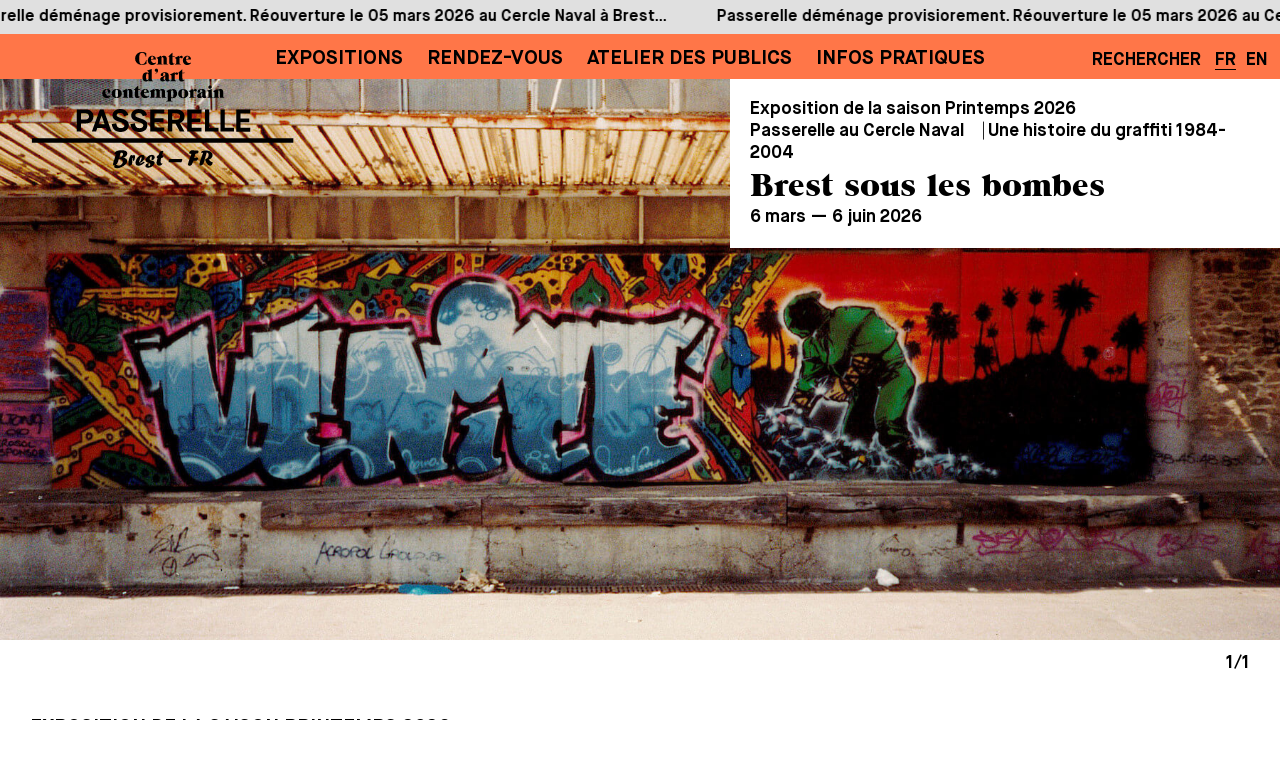

--- FILE ---
content_type: text/html; charset=UTF-8
request_url: https://cac-passerelle.com/
body_size: 4617
content:
<!DOCTYPE html>

	<html lang="fr">

<head>
			<meta name=viewport content="width=device-width,initial-scale=0.8">
	<meta name="pinterest" content="nopin">
	<!-- Forces user OUT of IE's compatibility mode and removes "broken page" icon --> 
	<meta http-equiv="X-UA-Compatible" content="IE=edge,chrome=1">

	<meta charset="utf-8">

	
	<title>
			Passerelle, centre d’art contemporain d’intérêt national		</title>




	<meta property="og:url"			content="https://www.cac-passerelle.com/" />
	<meta property="og:type"		content="website" />
			<meta property="og:title"	content="Passerelle, centre d’art contemporain d’intérêt national" />
	
	<meta property="og:description"	content="Lieu d’exposition d’art contemporain, de production, de diffusion et de médiation installé depuis 1988 dans un exceptionnel site industriel de 4000 m2 en plein cœur de Brest." />
		<meta property="og:image"		content="https://www.cac-passerelle.com/site/assets/files/1/passerelle_logo_noir.1400x0-tiny.png" />
	
	<link href="/site/templates/assets/css/vendor/normalize.css" rel="stylesheet">
	<link href="/site/templates/assets/css/vendor/bootstrap-grid.css" rel="stylesheet">
	<link href="/site/templates/assets/css/font-awesome.min.css" rel="stylesheet">
	<link href="/site/templates/assets/css/main.css" rel="stylesheet">
	<link href="/site/templates/assets/css/main-mobile.css" rel="stylesheet">
	<link href="/site/templates/assets/css/burger.css" rel="stylesheet">
	<link href="/site/templates/assets/css/lity.min.css" rel="stylesheet">
	<link href="/site/templates/assets/css/flickity.css" rel="stylesheet">
	<link href="/site/templates/assets/css/flickity-fullscreen.css" rel="stylesheet">

	<style>
		:root{
		  --main-bg-color: #FF7648;
		}
	</style>
<!-- 

	<link rel="apple-touch-icon" sizes="180x180" href="/apple-touch-icon.png">
	<link rel="icon" type="image/png" sizes="32x32" href="/favicon-32x32.png">
	<link rel="icon" type="image/png" sizes="16x16" href="/favicon-16x16.png">
	<link rel="manifest" href="/site.webmanifest">
	<meta name="theme-color" content="#ffffff"> -->


	
</head>

<body class="template-home">
	<div class="marquee-wrapper">
	    <div class="marquee3k" 
	        data-speed="0.25" data-pausable="true">
	        <span>Passerelle déménage provisiorement. Réouverture le 05 mars 2026 au Cercle Naval à Brest...</span>
	    </div>
	</div>

<div class="navigation-wrapper">
	<div class="container-fluid main-nav-bar">
		<div class="row">
			<div class="col col-lg-2 ">
				<div class="logo-small">
					<a href="/" class="l">PASSERELLE</a>&nbsp;&nbsp;<img vertical-align='top' src="/site/templates/assets/img/brest-fr.svg" style="vertical-align: top; width: 4.1vw;" width="90" />
				</div>
				<div class="logo-big">
					<a href="/" class="no-underline"><img src="/site/templates/assets/img/logo.svg"  /></a>
				</div>
			</div>

			<div class="col d-lg-block d-none">
				<nav role="navigation" aria-label="Menu principal" class="menu-principal">
	            	<h2 class="visually-hidden" id="block-main-menu-block-menu">Menu Principal</h2>
					<ul>
						<li class=''>
						    	  <a class='l' href='/expositions/'>Expositions</a>
						    	  </li><li class=''>
						    	  <a class='l' href='/rendez-vous/'>Rendez-vous</a>
						    	  </li><li class=''>
						    	  <a class='l' href='/ateliers-des-publics/'>Atelier des publics</a>
						    	  </li><li class=''>
						    	  <a class='l' href='/infos-pratiques/'>Infos pratiques</a>
						    	  </li>					</ul>
				</nav>
			</div>
			<div class="col-2 text-align-right d-lg-block d-none" style="white-space: nowrap;">

				<nav role="translation" class="menu-langues">
					<ul>
										<li><a class='s uppercase' href='/rechercher'>Rechercher</a></li>				
					<li class="active"><a class='s' href='/'>FR</a></li><li><a class='s' href='/en/'>EN</a></li>					</ul>
				</nav>
			</div>

			<div class="col-2 text-align-right d-lg-none d-block">
	            <div class="menuToggle">
	              <input type="checkbox" />
	              <span></span>
	              <span></span>
	              <span></span>
	            </div>
	        </div>



		</div>

		<div class="container-fluid d-lg-none d-block menu-mobile">
			<div class="row">
				<div class="col-12">
		  			<nav role="navigation" aria-label="Menu principal" class="menu-principal">
		            	<h2 class="visually-hidden" id="block-main-menu-block-menu">Menu Principal</h2>
						<ul class="menu-principal-liste">
							<li class=''>
								    	  <a class='l has-children' href='/expositions/'>Expositions</a><ul><li class=''>
									    	  <a class='m' href='/expositions/en-cours/'>En cours</a>
									    	  </li><li class=''>
									    	  <a class='m' href='/expositions/a-venir/'>À venir</a>
									    	  </li><li class=''>
									    	  <a class='m' href='/expositions/residences/'>Résidences</a>
									    	  </li><li class=''>
									    	  <a class='m' href='/expositions/archives/'>Archives</a>
									    	  </li></ul></li><li class=''>
								    	  <a class='l has-children' href='/rendez-vous/'>Rendez-vous</a><ul><li class=''>
									    	  <a class='m' href='/rendez-vous/a-venir/'>À venir</a>
									    	  </li><li class=''>
									    	  <a class='m' href='/rendez-vous/archives/'>Archives</a>
									    	  </li></ul></li><li class=''>
								    	  <a class='l has-children' href='/ateliers-des-publics/'>Atelier des publics</a><ul><li class=''>
									    	  <a class='m' href='/ateliers-des-publics/a-propos/'>À propos</a>
									    	  </li><li class=''>
									    	  <a class='m' href='/ateliers-des-publics/tout-public/'>Tout public</a>
									    	  </li><li class=''>
									    	  <a class='m' href='/ateliers-des-publics/scolaires/'>Scolaires / champ social</a>
									    	  </li><li class=''>
									    	  <a class='m' href='/ateliers-des-publics/programme-pop/'>Programme POP</a>
									    	  </li><li class=''>
									    	  <a class='m' href='/ateliers-des-publics/projets-specifiques/'>Projets spécifiques</a>
									    	  </li><li class=''>
									    	  <a class='m' href='/ateliers-des-publics/swing-into-books/'>Swing into books*</a>
									    	  </li><li class=''>
									    	  <a class='m' href='/ateliers-des-publics/ressources/'>Ressources</a>
									    	  </li></ul></li><li class=''>
								    	  <a class='l ' href='/infos-pratiques/'>Infos pratiques</a></li>							<div class="spacer"></div>
							<li class=''>
								    	  <a class='l ' href='/qui-sommes-nous/'>Qui sommes nous ?</a></li><li class=''>
								    	  <a class='l ' href='/nous-soutenir/'>Nous soutenir</a></li><li class=''>
								    	  <a class='l ' href='/boutique/'>Boutique</a></li><li class=''>
								    	  <a class='l ' href='/credits/'>Crédits</a></li>							<div class="spacer"></div>
							<li><a target='_blank' class='l' href='https://7e0d3e5b.sibforms.com/serve/[base64]'>Newsletter</a></li><li><a target='_blank' class='l' href='https://fr-fr.facebook.com/PasserelleBrest/'>Facebook</a></li><li><a target='_blank' class='l' href='https://www.instagram.com/cacpasserelle/'>Instagram</a></li>							<div class="spacer"></div>
							<!-- <li><a class="l" href="/search">Rechercher</a></li> -->
							<li>
							<a class='l active' href='/'>FR</a>&nbsp;&nbsp;<a class='l ' href='/en/'>EN</a>							</li>
						</ul>


					</nav>          
		        </div>
			</div>
			<div class="spacer"></div>
			<div class="spacer"></div>
			<div class="mobile-footer">
				<div class="container-fluid no-extra-margin">
	<div class="row">
		<div class="col-md-6 col-12 footer-partie">
			<div class="row extra-margin">
				<div class="small-spacer col-12"></div>
				<div class="col-md-3 col-4">
					<span class="m">Passerelle</span>
				</div>
				<div class="col-md col-8 text-align-right">
					<span class="m">Centre d’art contemporain d’intérêt national</span>
				</div>
				<div class="small-spacer col-12"></div>

			</div>
			<div class="row extra-margin">
				<div class="small-spacer col-12"></div>
				<div class="col-md-5 col-5 ">
					<span class="m"><a target="blank" href="https://www.google.com/maps/place/Passerelle+Centre+d'art+contemporain/@48.3978298,-4.4796766,15z/data=!4m2!3m1!1s0x0:0xa258f0a2da5dba59?sa=X&ved=2ahUKEwiP9sGd7djvAhUS8xQKHUaJDIoQ_BIwEnoECCAQBQ">41, rue Charles Berthelot</a></span>
				</div>
				<div class="col-md col-4 text-align-right">
					<span class="m">29200 Brest</span>
				</div>
				<div class="col-md col-3 text-align-right">
					<span class="m">France</span>
				</div>
				<div class="small-spacer col-12"></div>
			</div>
			<div class="row extra-margin">
				<div class="small-spacer col-12"></div>
				<div class="col-md col-6">
				<span class="m">
					<script type="text/javascript" language="javascript">
					ML="h/fme\"n<r-.=los>:@pcati ";
					MI="7DG0842;53DF<E=@C=6EDCEACDC9BD>>484<<4:C=35?C=6EDCEACDC9BD>>484<<4:C=371D?";
					OT="";
					for(j=0;j<MI.length;j++){
					OT+=ML.charAt(MI.charCodeAt(j)-48);
					}document.write(OT);
					// --></script>
				</span>
				</div>
				<div class="col-md col-6 text-align-right">
				<a class="m" href="tel:+33(0)298433495">+33(0)2 98 43 34 95</a>
				</div>
				<div class="small-spacer col-12"></div>

			</div>

		</div>

		<div class="col-md-6 col-12 footer-partie">
			<div class="row extra-margin d-none d-md-block">

				<div class="small-spacer col-12"></div>
				<div class="col text-align-right text-align-mobile-left">
					<ul>
					<li class=''>
						    	  <a class='m ' href='/qui-sommes-nous/'>Qui sommes nous ?</a></li><li class=''>
						    	  <a class='m ' href='/nous-soutenir/'>Nous soutenir</a></li><li class=''>
						    	  <a class='m ' href='/boutique/'>Boutique</a></li><li class=''>
						    	  <a class='m ' href='/credits/'>Crédits</a></li>					</ul>
				</div>
				<div class="small-spacer col-12"></div>

			</div>
			<div class="row extra-margin">
				<div class="small-spacer col-12"></div>
				<div class="col text-align-right text-align-mobile-left">
					<span class="m">Ouvert du mar. au sam. sauf les jours fériés, de 14h à 18h30 (le mar. jusqu'à 20h)</span>
				</div>

				<div class="small-spacer col-12"></div>
			</div>
			<div class="row extra-margin d-none d-md-block">
				
				<div class="small-spacer col-12"></div>
				<div class="col text-align-right text-align-mobile-left">
					<ul>
					<li><a class='m' href='https://7e0d3e5b.sibforms.com/serve/[base64]'>Newsletter</a></li><li><a class='m' href='https://fr-fr.facebook.com/PasserelleBrest/'>Facebook</a></li><li><a class='m' href='https://www.instagram.com/cacpasserelle/'>Instagram</a></li>					</ul>
				</div>
				<div class="small-spacer col-12"></div>

			</div>

		</div>

	</div>

</div>			</div>

		</div>
	</div>
	
	
</div>

<div class="page">
	<div class="banniere">
		<div class="row no-gutters">
			<div class="col-12">
				<div class="home-carousel">

										<div class="carousel-cell">
				            <div style="position: relative; padding-bottom:49.48859166011%">
								<div class="infos" style="display:none">
									<a class="no-underline bloc-vignette" href="/expositions/a-venir/brest-sous-les-bombes/">
										<span class="s">Exposition de la saison Printemps 2026</span>
										<div class="s"><p>Passerelle au Cercle Naval ⎹ Une histoire du graffiti 1984-2004</p></div>
										<h1 class="grouch l">Brest sous les bombes</h1>
										<span class="s"> 6 mars  —  6 juin 2026 </span>
									</a>								
								</div>
								<a class="no-underline" href="/expositions/a-venir/brest-sous-les-bombes/">
								<img style="position:absolute;" alt="Brest sous les bombes" data-flickity-lazyload="https://www.cac-passerelle.com/site/assets/files/5911/venice_par_bruno_et_sane_kerfautras_brest_1988_copyrightbruno.1800x0-tiny.jpg" src="/site/assets/files/5911/venice_par_bruno_et_sane_kerfautras_brest_1988_copyrightbruno.200x0-tiny.jpg" width="100%"/>
								</a>
							</div>
						</div>				</div>
				<div class="container-fluid home-carousel-counter d-none d-md-block">
					<div class="row">
						<div class="small-spacer col-12"></div>
						<div class="col-10"><span class="xs caption"></span></div>
						<div class="col-2 text-align-right carousel-count"><span class="s"><span class="index">1</span>/<span class="total">5</span></span></div>
					</div>
				</div>	
			
				<div class="text-align-right mobile-carousel-count d-block d-md-none"><span class="s"><span class="index">1</span>/<span class="total">5</span></span></div>


				<div class="home-carousel-infos">

				</div>

			</div>
		</div>

	</div>

	<div class="container-fluid">

<!-- 		<div class="small-spacer d-md-none"></div>
		<div class="small-spacer d-md-none"></div> -->
<!-- 		<div class="spacer"></div> -->

		<div class="row section-saison-header">
			<div class="col">
				<span class="l uppercase ">Exposition de la saison Printemps 2026</span>
							</div>
		</div>

<!-- 		<div class="small-spacer d-none d-md-block" style="height: 6px;"></div> -->


		<div class="row">
			<div class="col-md-4 col-12">
			<a class="no-underline bloc-vignette" href="/expositions/a-venir/brest-sous-les-bombes/">
				<div class="small-spacer"></div>
				<div class="vignette">
					<div class="solid"></div>
					<img width="100%" src="/site/assets/files/5911/venice_par_bruno_et_sane_kerfautras_brest_1988_copyrightbruno.800x540-tiny.jpg" />
				</div>
				<div class="small-spacer"></div>
				<h2 class="s"><p>Passerelle au Cercle Naval ⎹ Une histoire du graffiti 1984-2004</p></h2>
				<h1 class="grouch l">Brest sous les bombes</h1>
				<span class="s"> 6 mars  —  6 juin 2026 </span>
				<div class="small-spacer"></div>
			</a>
			</div>		</div>
		<div class="small-spacer"></div>
		<div class="spacer"></div>
	</div>



	<div class="container-fluid main-bg">

<!-- 		<div class="spacer"></div> -->
		<div class="row section-actus-header">
			<div class="col">
			<span class="l uppercase">Rendez-vous</span>
						</div>
		</div>

<!-- 		<div class="small-spacer d-none d-md-block" style="height: 6px;"></div> -->


		<div class="row">
			<div class="col-md col-12">
				<h2 class="s"><p>Fermeture en raison du déménagement du lieu au Cercle Naval de Brest</p></h2>
				<h1 class="grouch l">Déménagement ⎹ Changement de plateau</h1>
				<div class="s"><p>dès le 05 janv.  2026</p></div>
				<div class="s contenu"><p>Passerelle est actuellement fermé au public.</p>

<p>En janvier 2026, Passerelle Centre d’art contemporain quitte provisoirement ses locaux originels de la rue Charles Berthelot. Son activité ne sera en aucun cas impactée mais concentrée hors les murs pour une année dans l’ancien Cercle Naval de la rue du Château à Brest et au Manoir de Kerlaouen à Lesneven.</p>

<p>⚫️ Ouverture du Cercle Naval ⎹ Vernissage de la saison Printemps 2026 : le jeudi 05 mars 2026</p></div>
				<div class="small-spacer"></div>
				<a class="bouton s" href="/expositions/en-cours/changement-de-plateau-1/">Déménagement ⎹ Changement de plateau</a><div class="spacer col-12"></div></div><div class="small-spacer d-md-none d-block col-12"></div><div class="col-md col-12">
				<h2 class="s"><p>Festival Astropolis ⎹ Concerts live</p></h2>
				<h1 class="grouch l">Sieste Électronique</h1>
				<div class="s"><p>jeu. 5 févr. 2026 de 18h à 20h30</p></div>
				<div class="s contenu"><p>Une rêverie collective, guidée par l’univers sensible et poétique de <a href="https://astropolis.org/artiste/melodie-blaison/">MÉLODIE BLAISON</a>, et par le duo brestois <a href="https://astropolis.org/artiste/hypnodream/">HYPNODREAM</a>, amoureux des paysages sonores enveloppants et des dérives hypnotiques.</p></div>
				<div class="small-spacer"></div>
				<a class="bouton s" href="/rendez-vous/a-venir/sieste-electronique/">Sieste Électronique</a><div class="spacer col-12"></div></div><div class="small-spacer d-md-none d-block col-12"></div>

		</div>
		<div class="spacer"></div>

	</div>


</div>


<div class="d-none d-md-block footer">
	<div class="container-fluid no-extra-margin">
	<div class="row">
		<div class="col-md-6 col-12 footer-partie">
			<div class="row extra-margin">
				<div class="small-spacer col-12"></div>
				<div class="col-md-3 col-4">
					<span class="m">Passerelle</span>
				</div>
				<div class="col-md col-8 text-align-right">
					<span class="m">Centre d’art contemporain d’intérêt national</span>
				</div>
				<div class="small-spacer col-12"></div>

			</div>
			<div class="row extra-margin">
				<div class="small-spacer col-12"></div>
				<div class="col-md-5 col-5 ">
					<span class="m"><a target="blank" href="https://www.google.com/maps/place/Passerelle+Centre+d'art+contemporain/@48.3978298,-4.4796766,15z/data=!4m2!3m1!1s0x0:0xa258f0a2da5dba59?sa=X&ved=2ahUKEwiP9sGd7djvAhUS8xQKHUaJDIoQ_BIwEnoECCAQBQ">41, rue Charles Berthelot</a></span>
				</div>
				<div class="col-md col-4 text-align-right">
					<span class="m">29200 Brest</span>
				</div>
				<div class="col-md col-3 text-align-right">
					<span class="m">France</span>
				</div>
				<div class="small-spacer col-12"></div>
			</div>
			<div class="row extra-margin">
				<div class="small-spacer col-12"></div>
				<div class="col-md col-6">
				<span class="m">
					<script type="text/javascript" language="javascript">
					ML="h/fme\"n<r-.=los>:@pcati ";
					MI="7DG0842;53DF<E=@C=6EDCEACDC9BD>>484<<4:C=35?C=6EDCEACDC9BD>>484<<4:C=371D?";
					OT="";
					for(j=0;j<MI.length;j++){
					OT+=ML.charAt(MI.charCodeAt(j)-48);
					}document.write(OT);
					// --></script>
				</span>
				</div>
				<div class="col-md col-6 text-align-right">
				<a class="m" href="tel:+33(0)298433495">+33(0)2 98 43 34 95</a>
				</div>
				<div class="small-spacer col-12"></div>

			</div>

		</div>

		<div class="col-md-6 col-12 footer-partie">
			<div class="row extra-margin d-none d-md-block">

				<div class="small-spacer col-12"></div>
				<div class="col text-align-right text-align-mobile-left">
					<ul>
					<li class=''>
						    	  <a class='m ' href='/qui-sommes-nous/'>Qui sommes nous ?</a></li><li class=''>
						    	  <a class='m ' href='/nous-soutenir/'>Nous soutenir</a></li><li class=''>
						    	  <a class='m ' href='/boutique/'>Boutique</a></li><li class=''>
						    	  <a class='m ' href='/credits/'>Crédits</a></li>					</ul>
				</div>
				<div class="small-spacer col-12"></div>

			</div>
			<div class="row extra-margin">
				<div class="small-spacer col-12"></div>
				<div class="col text-align-right text-align-mobile-left">
					<span class="m">Ouvert du mar. au sam. sauf les jours fériés, de 14h à 18h30 (le mar. jusqu'à 20h)</span>
				</div>

				<div class="small-spacer col-12"></div>
			</div>
			<div class="row extra-margin d-none d-md-block">
				
				<div class="small-spacer col-12"></div>
				<div class="col text-align-right text-align-mobile-left">
					<ul>
					<li><a class='m' href='https://7e0d3e5b.sibforms.com/serve/[base64]'>Newsletter</a></li><li><a class='m' href='https://fr-fr.facebook.com/PasserelleBrest/'>Facebook</a></li><li><a class='m' href='https://www.instagram.com/cacpasserelle/'>Instagram</a></li>					</ul>
				</div>
				<div class="small-spacer col-12"></div>

			</div>

		</div>

	</div>

</div></div>

<div class="d-block d-md-none mobile-footer">
	<div class="container-fluid no-extra-margin">
	<div class="row">
		<div class="col-md-6 col-12 footer-partie">
			<div class="row extra-margin">
				<div class="small-spacer col-12"></div>
				<div class="col-md-3 col-4">
					<span class="m">Passerelle</span>
				</div>
				<div class="col-md col-8 text-align-right">
					<span class="m">Centre d’art contemporain d’intérêt national</span>
				</div>
				<div class="small-spacer col-12"></div>

			</div>
			<div class="row extra-margin">
				<div class="small-spacer col-12"></div>
				<div class="col-md-5 col-5 ">
					<span class="m"><a target="blank" href="https://www.google.com/maps/place/Passerelle+Centre+d'art+contemporain/@48.3978298,-4.4796766,15z/data=!4m2!3m1!1s0x0:0xa258f0a2da5dba59?sa=X&ved=2ahUKEwiP9sGd7djvAhUS8xQKHUaJDIoQ_BIwEnoECCAQBQ">41, rue Charles Berthelot</a></span>
				</div>
				<div class="col-md col-4 text-align-right">
					<span class="m">29200 Brest</span>
				</div>
				<div class="col-md col-3 text-align-right">
					<span class="m">France</span>
				</div>
				<div class="small-spacer col-12"></div>
			</div>
			<div class="row extra-margin">
				<div class="small-spacer col-12"></div>
				<div class="col-md col-6">
				<span class="m">
					<script type="text/javascript" language="javascript">
					ML="h/fme\"n<r-.=los>:@pcati ";
					MI="7DG0842;53DF<E=@C=6EDCEACDC9BD>>484<<4:C=35?C=6EDCEACDC9BD>>484<<4:C=371D?";
					OT="";
					for(j=0;j<MI.length;j++){
					OT+=ML.charAt(MI.charCodeAt(j)-48);
					}document.write(OT);
					// --></script>
				</span>
				</div>
				<div class="col-md col-6 text-align-right">
				<a class="m" href="tel:+33(0)298433495">+33(0)2 98 43 34 95</a>
				</div>
				<div class="small-spacer col-12"></div>

			</div>

		</div>

		<div class="col-md-6 col-12 footer-partie">
			<div class="row extra-margin d-none d-md-block">

				<div class="small-spacer col-12"></div>
				<div class="col text-align-right text-align-mobile-left">
					<ul>
					<li class=''>
						    	  <a class='m ' href='/qui-sommes-nous/'>Qui sommes nous ?</a></li><li class=''>
						    	  <a class='m ' href='/nous-soutenir/'>Nous soutenir</a></li><li class=''>
						    	  <a class='m ' href='/boutique/'>Boutique</a></li><li class=''>
						    	  <a class='m ' href='/credits/'>Crédits</a></li>					</ul>
				</div>
				<div class="small-spacer col-12"></div>

			</div>
			<div class="row extra-margin">
				<div class="small-spacer col-12"></div>
				<div class="col text-align-right text-align-mobile-left">
					<span class="m">Ouvert du mar. au sam. sauf les jours fériés, de 14h à 18h30 (le mar. jusqu'à 20h)</span>
				</div>

				<div class="small-spacer col-12"></div>
			</div>
			<div class="row extra-margin d-none d-md-block">
				
				<div class="small-spacer col-12"></div>
				<div class="col text-align-right text-align-mobile-left">
					<ul>
					<li><a class='m' href='https://7e0d3e5b.sibforms.com/serve/[base64]'>Newsletter</a></li><li><a class='m' href='https://fr-fr.facebook.com/PasserelleBrest/'>Facebook</a></li><li><a class='m' href='https://www.instagram.com/cacpasserelle/'>Instagram</a></li>					</ul>
				</div>
				<div class="small-spacer col-12"></div>

			</div>

		</div>

	</div>

</div></div>


<script type="text/javascript" src="/site/templates/assets/js/lozad.min.js"></script>

<script src="/site/templates/assets/js/vendor/jquery.js"></script>
<script src="/site/templates/assets/js/plugins.js"></script>

<script src="/site/templates/assets/js/flickity.pkgd.min.js"></script>
<script src="/site/templates/assets/js/flickity-fullscreen.js"></script>

<script src="/site/templates/assets/js/lity.min.js"></script>
<script src="/site/templates/assets/js/marquee3k.min.js"></script>
<script src="/site/templates/assets/js/moment.js"></script>
<script src="/site/templates/assets/js/main.js"></script>

<!-- Global site tag (gtag.js) - Google Analytics -->
<script async src="https://www.googletagmanager.com/gtag/js?id="></script>
<script>
  window.dataLayer = window.dataLayer || [];
  function gtag(){dataLayer.push(arguments);}
  gtag('js', new Date());

  gtag('config', '');
</script>

</body>

--- FILE ---
content_type: application/javascript
request_url: https://cac-passerelle.com/site/templates/assets/js/main.js
body_size: 1345
content:
const observer = lozad(); // lazy loads elements with default selector as '.lozad'
observer.observe();

$('.menuToggle').click( function(){
	$('.menu-mobile').toggleClass('open');
	$('html').toggleClass('menu-is-open')
	// $(window).scrollTop(0);
})

$(".menu-mobile ul.menu-principal-liste > li > a.has-children").click(function(e){
	e.preventDefault();
})

$(".menu-mobile ul.menu-principal-liste > li:not(.active) ul").hide();

$(".menu-mobile ul.menu-principal-liste > li > a.has-children").click(function(e) {
$(".menu-mobile ul.menu-principal-liste > li > ul").not($(this).parent().children('ul')).slideUp('100');
$(this).parent().children('ul').slideToggle('100');
});


var carouselHome = $('.home-carousel').flickity({
	contain: true,
	autoPlay: 3000,
	selectedAttraction: 0.2,
	friction: 0.8,
	pauseAutoPlayOnHover: false,
	pageDots: false,
	wrapAround: true,
	imagesLoaded: true,
	prevNextButtons: false,
	fullscreen: false,
	lazyLoad: 1,
	on: {
		change: function( index ) {
			$($(this)[0].element).next().find('.index').html(index+1);
			$($(this)[0].element).next().find('.total').html($(this)[0].cells.length);

			$('.mobile-carousel-count').find('.index').html(index+1);
			$('.mobile-carousel-count').find('.total').html($(this)[0].cells.length);
			
			var infos = $($(this)[0].element).find('.infos').eq(index).html();
			$('.home-carousel-infos').html(infos);

		},
		ready: function( index ) {
			$($(this)[0].element).next().find('.index').html(1);
			$($(this)[0].element).next().find('.total').html($(this)[0].cells.length);

			$('.mobile-carousel-count').find('.index').html(1);
			$('.mobile-carousel-count').find('.total').html($(this)[0].cells.length);

			var infos = $($(this)[0].element).find('.infos').html();
			$('.home-carousel-infos').html(infos);

		},
	}
});

var carousel = $('.main-carousel').flickity({
	contain: true,
	pageDots: false,
	wrapAround: true,
	selectedAttraction: 0.2,
	friction: 0.8,	
	imagesLoaded: true,
	prevNextButtons: true,
	adaptiveHeight: true,
	fullscreen: false,
	lazyLoad: 1,
	on: {
		change: function( index ) {
			var caption = ($($(this)[0].selectedElement).find('img').attr('alt'));
			$($(this)[0].element).next().find('.caption').html(caption);
			$($(this)[0].element).next().find('.index').html(index+1);
			$($(this)[0].element).next().find('.total').html($(this)[0].cells.length);
			$(window).resize();

		},
		ready: function( index ) {
			var caption = ($($(this)[0].selectedElement).find('img').attr('alt'));
			$($(this)[0].element).next().find('.caption').html(caption);
			$($(this)[0].element).next().find('.index').html(1);
			$($(this)[0].element).next().find('.total').html($(this)[0].cells.length);
		},
	}
});

// $('.main-carousel img').bind( 'click', function() {
// 	carousel.flickity('next')
// } );


carousel.on( 'fullscreenChange.flickity', function( event, isFullscreen ) {
	$('.gauche').toggleClass('dessus');
} );


// $('.flickity-viewport').css('transition', '0.2s height')

$('.lire-plus').click( function(e){
	e.preventDefault();
	$(this).parent().parent().prev().css('display','block');
	$(this).closest('div.court-texte').css('display','none');
	$(window).resize();
})

$('.lire-moins').click( function(e){
	e.preventDefault();
	$(this).parent().parent().css('display','none');
	$(this).parent().parent().next().css('display','block');
	$(this).parent().parent().next().css('display','block');
	$(window).resize();
})


$(window).resize( function(){
	// $(".droite").css('margin-bottom','auto');
	// $(".gauche").css('margin-bottom','auto');	
	// $(".droite").css('top','auto');
	// $(".gauche").css('top','auto');	

	// var wHeight = window.innerHeight;
	var headerHeight = $('.navigation-wrapper').height() - 2;
	var footerHeight = $('.footer').height();

	$(".droite, .gauche").css('height','calc(100% - '+headerHeight+'px)');
	$(".droite .main-container, .gauche .main-container").css('margin-bottom',''+(footerHeight+2)+'px');

	$(".droite .main-container, .gauche .main-container").css('display','inline-flex');

	$(".iframe-container").css('height','calc(100vh - '+headerHeight+'px)');

	// $('.section').css('min-height',wHeight-headerHeight-2)
	// $('.sections_colonnes').css('min-height',wHeight-headerHeight-2)



	$('.page').not('.double-section').css('margin-bottom',footerHeight+4);

})

$('.accordion-titre').last().addClass('last')

$('.accordion-titre').click( function(e){
	$('.accordion-content').removeClass('visible');
	$('.accordion-titre').removeClass('active');

    $(this).toggleClass('active');
 	$(this).next().toggleClass('visible');
});

$( window ).on( 'hashchange', function( e ) {
	var hash = window.location.hash;
	$(hash).click();
} );

Marquee3k.init()

$(window).resize();

$('a[href="/search"]').click( function(e){
	alert('La recherche n’est pas encore disponible');
		e.preventDefault();

})

$(window).load( function(){
	$(window).resize();
	$(window).trigger('hashchange')
	$(window).scrollTop(0);
})

$('.close-btn').click( function(e){
	$('.accordion-content').removeClass('visible');

	$(this).parent().removeClass('active');
 	e.stopPropagation();
})

$(window).scroll( function(){
	if ($(window).scrollTop() > 100){
		$('.logo-small').css('display','block');
		$('.logo-big').css('display','none');
	}else{
		$('.logo-small').css('display','none');
		$('.logo-big').css('display','block');
	}
});